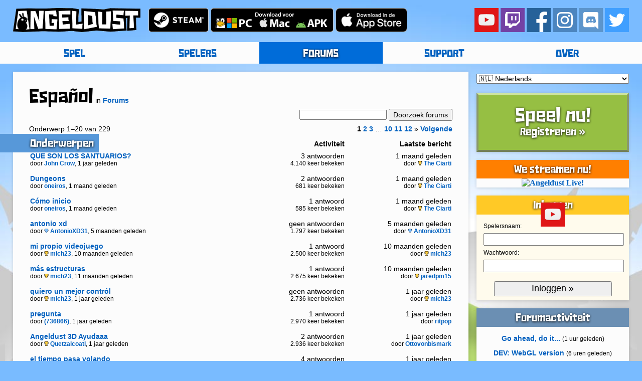

--- FILE ---
content_type: text/html; charset=UTF-8
request_url: https://angeldu.st/nl/forums/210/Espa%C3%B1ol?p=1
body_size: 4341
content:
<?xml version="1.0" encoding="UTF-8"?>
<!DOCTYPE html PUBLIC "-//W3C//DTD XHTML 1.0 Strict//EN" "http://www.w3.org/TR/xhtml1/DTD/xhtml1-strict.dtd">
<html>
    <head>
        <meta http-equiv="content-type" content="application/xhtml+xml; charset=UTF-8" />
        <title>Español</title>
        <link rel="stylesheet" href="/static/resources/css/angeldust.css" />
                <meta name="google-site-verification" content="WDhNh-pAnrT9kTu0mY7VW4KxcH-9jz8Kw8bxW-JpoNo" />
    </head>
    <body>
        <div id="header-bar" class="centered-page-element">
            <div style="display: inline; float: left; margin-right: 1em">
    <h1><a href="/nl/"><img src="/static/resources/images/angeldust-logo.png" alt="Angeldust" /></a></h1>
</div>

<div style="display: block; float: right; margin-left: 1em">
    <a href="https://www.youtube.com/AngeldustLive">
    <img
        src="/static/resources/images/social/button-yt.png"
        alt="YouTube" /></a>
    <a href="https://www.twitch.tv/AngeldustLive">
    <img
        src="/static/resources/images/social/button-tt.png"
        alt="Twitch" /></a>
    <a href="https://www.facebook.com/AngeldustLive">
    <img
        src="/static/resources/images/social/button-fb.png"
        alt="Facebook" /></a>
    <a href="https://www.instagram.com/playangeldust/">
    <img
        src="/static/resources/images/social/button-ig.png"
        alt="Instagram" /></a>
    <a href="https://discord.gg/m8FekP3">
    <img
        src="/static/resources/images/social/button-dc.png"
        alt="Discord" /></a>
    <a href="https://twitter.com/AngeldustLive">
    <img
        src="/static/resources/images/social/button-tw.png"
        alt="Twitter" /></a>
</div>

<div style="display: block; float: left; margin-bottom: 1em">
    <a href="https://store.steampowered.com/app/488440/">
    <img
        src="/static/resources/images/badges/steam.png"
        alt="Steam (Windows, macOS, Linux)" /></a>
    <a href="https://metagaming.itch.io/angeldust">
    <img
        src="/static/resources/images/badges/pc_nl.png"
        alt="Windows" /></a>
    <a href="https://appstore.com/angeldust">
    <img
        src="/static/resources/images/badges/ia_nl.png"
        alt="iTunes App Store" /></a>
</div>        </div>
        <div id="menu-bar">
            <div id="menu-bar-contents" class="centered-page-element box-shadowed">
                
<ul>
    <li><a href="/nl/spel">SPEL</a></li>
    <li><a href="/nl/spelers">SPELERS</a></li>
    <li class="chosen"><a href="/nl/forums">FORUMS</a></li>
    <li><a href="/nl/support">SUPPORT</a></li>
    <li><a href="/nl/over">OVER</a></li>
</ul>
            </div>
        </div>
        <div id="full-container" class="centered-page-element">
            <div id="page-container">
                <div id="page" class="box-shadowed">
                    <div id="page-content">
                            <h1>Español</h1>
    <p>
        in        <a href="/nl/forums">Forums</a>
    </p>
    <form action="/nl/forums" method="post">
        <fieldset class="right">
            <input name="search-terms" value="" />
            <input type="submit" value="Doorzoek forums" />
        </fieldset>
    </form>
    <br style="clear: both" />
    <p>Onderwerp 1&ndash;20 van 229</p>
<p class='right'>
<em>1</em> <a href='/nl/forums/210/Espa%C3%B1ol?p=2'>2</a> <a href='/nl/forums/210/Espa%C3%B1ol?p=3'>3</a>  &hellip; <a href='/nl/forums/210/Espa%C3%B1ol?p=10'>10</a> <a href='/nl/forums/210/Espa%C3%B1ol?p=11'>11</a> <a href='/nl/forums/210/Espa%C3%B1ol?p=12'>12</a>  &raquo; <a href='/nl/forums/210/Espa%C3%B1ol?p=2'>Volgende</a></p><br />
<table width='100%'><tbody><tr><th><h2 class='banner'>Onderwerpen</h2></th><th class='number'>Activiteit</th><th class='number'>Laatste bericht</th></tr>
    <tr class="spaced">
        <td class="compact">
            <a href="/nl/forums/onderwerpen/11262/QUE+SON+LOS+SANTUARIOS-">QUE SON LOS SANTUARIOS?</a>
            <br />
            <span>
                door                <a href="/nl/spelers/John+Crow">John Crow</a>,
                1 jaar geleden            </span>
        </td>
        <td class="number">
            3 antwoorden            <br />
            <span>
                4.140 keer bekeken            </span>
        </td>
        <td class="number">
            1 maand geleden            <br />
            <span>
                door                <a href="/nl/spelers/The+Ciarti"><img style='width: 0.75em; border: 0; padding-right: 0.25em' src='/static/resources/images/account-badges/2.png' />The Ciarti</a>
            </span>
        </td>
    </tr>
    <tr class="spaced">
        <td class="compact">
            <a href="/nl/forums/onderwerpen/11462/Dungeons">Dungeons</a>
            <br />
            <span>
                door                <a href="/nl/spelers/oneiros">oneiros</a>,
                1 maand geleden            </span>
        </td>
        <td class="number">
            2 antwoorden            <br />
            <span>
                681 keer bekeken            </span>
        </td>
        <td class="number">
            1 maand geleden            <br />
            <span>
                door                <a href="/nl/spelers/The+Ciarti"><img style='width: 0.75em; border: 0; padding-right: 0.25em' src='/static/resources/images/account-badges/2.png' />The Ciarti</a>
            </span>
        </td>
    </tr>
    <tr class="spaced">
        <td class="compact">
            <a href="/nl/forums/onderwerpen/11461/C%C3%B3mo+inicio">Cómo inicio</a>
            <br />
            <span>
                door                <a href="/nl/spelers/oneiros">oneiros</a>,
                1 maand geleden            </span>
        </td>
        <td class="number">
            1 antwoord            <br />
            <span>
                585 keer bekeken            </span>
        </td>
        <td class="number">
            1 maand geleden            <br />
            <span>
                door                <a href="/nl/spelers/The+Ciarti"><img style='width: 0.75em; border: 0; padding-right: 0.25em' src='/static/resources/images/account-badges/2.png' />The Ciarti</a>
            </span>
        </td>
    </tr>
    <tr class="spaced">
        <td class="compact">
            <a href="/nl/forums/onderwerpen/11422/antonio+xd">antonio xd</a>
            <br />
            <span>
                door                <a href="/nl/spelers/AntonioXD31"><img style='width: 0.75em; border: 0; padding-right: 0.25em' src='/static/resources/images/account-badges/3.png' />AntonioXD31</a>,
                5 maanden geleden            </span>
        </td>
        <td class="number">
            geen antwoorden            <br />
            <span>
                1.797 keer bekeken            </span>
        </td>
        <td class="number">
            5 maanden geleden            <br />
            <span>
                door                <a href="/nl/spelers/AntonioXD31"><img style='width: 0.75em; border: 0; padding-right: 0.25em' src='/static/resources/images/account-badges/3.png' />AntonioXD31</a>
            </span>
        </td>
    </tr>
    <tr class="spaced">
        <td class="compact">
            <a href="/nl/forums/onderwerpen/11368/mi+propio+videojuego">mi propio videojuego</a>
            <br />
            <span>
                door                <a href="/nl/spelers/mich23"><img style='width: 0.75em; border: 0; padding-right: 0.25em' src='/static/resources/images/account-badges/2.png' />mich23</a>,
                10 maanden geleden            </span>
        </td>
        <td class="number">
            1 antwoord            <br />
            <span>
                2.500 keer bekeken            </span>
        </td>
        <td class="number">
            10 maanden geleden            <br />
            <span>
                door                <a href="/nl/spelers/mich23"><img style='width: 0.75em; border: 0; padding-right: 0.25em' src='/static/resources/images/account-badges/2.png' />mich23</a>
            </span>
        </td>
    </tr>
    <tr class="spaced">
        <td class="compact">
            <a href="/nl/forums/onderwerpen/11361/m%C3%A1s+estructuras">más estructuras</a>
            <br />
            <span>
                door                <a href="/nl/spelers/mich23"><img style='width: 0.75em; border: 0; padding-right: 0.25em' src='/static/resources/images/account-badges/2.png' />mich23</a>,
                11 maanden geleden            </span>
        </td>
        <td class="number">
            1 antwoord            <br />
            <span>
                2.675 keer bekeken            </span>
        </td>
        <td class="number">
            10 maanden geleden            <br />
            <span>
                door                <a href="/nl/spelers/jaredpm15"><img style='width: 0.75em; border: 0; padding-right: 0.25em' src='/static/resources/images/account-badges/2.png' />jaredpm15</a>
            </span>
        </td>
    </tr>
    <tr class="spaced">
        <td class="compact">
            <a href="/nl/forums/onderwerpen/11351/quiero+un+mejor+contr%C3%B3l">quiero un mejor contról</a>
            <br />
            <span>
                door                <a href="/nl/spelers/mich23"><img style='width: 0.75em; border: 0; padding-right: 0.25em' src='/static/resources/images/account-badges/2.png' />mich23</a>,
                1 jaar geleden            </span>
        </td>
        <td class="number">
            geen antwoorden            <br />
            <span>
                2.736 keer bekeken            </span>
        </td>
        <td class="number">
            1 jaar geleden            <br />
            <span>
                door                <a href="/nl/spelers/mich23"><img style='width: 0.75em; border: 0; padding-right: 0.25em' src='/static/resources/images/account-badges/2.png' />mich23</a>
            </span>
        </td>
    </tr>
    <tr class="spaced">
        <td class="compact">
            <a href="/nl/forums/onderwerpen/11338/pregunta">pregunta</a>
            <br />
            <span>
                door                <a href="/nl/spelers/%28736866%29">(736866)</a>,
                1 jaar geleden            </span>
        </td>
        <td class="number">
            1 antwoord            <br />
            <span>
                2.970 keer bekeken            </span>
        </td>
        <td class="number">
            1 jaar geleden            <br />
            <span>
                door                <a href="/nl/spelers/ritpop">ritpop</a>
            </span>
        </td>
    </tr>
    <tr class="spaced">
        <td class="compact">
            <a href="/nl/forums/onderwerpen/11321/Angeldust+3D+Ayudaaa">Angeldust 3D Ayudaaa</a>
            <br />
            <span>
                door                <a href="/nl/spelers/Quetzalcoatl"><img style='width: 0.75em; border: 0; padding-right: 0.25em' src='/static/resources/images/account-badges/2.png' />Quetzalcoatl</a>,
                1 jaar geleden            </span>
        </td>
        <td class="number">
            2 antwoorden            <br />
            <span>
                2.936 keer bekeken            </span>
        </td>
        <td class="number">
            1 jaar geleden            <br />
            <span>
                door                <a href="/nl/spelers/Ottovonbismark">Ottovonbismark</a>
            </span>
        </td>
    </tr>
    <tr class="spaced">
        <td class="compact">
            <a href="/nl/forums/onderwerpen/9359/el+tiempo+pasa+volando">el tiempo pasa volando</a>
            <br />
            <span>
                door                <a href="/nl/spelers/Cristoo+175"><img style='width: 0.75em; border: 0; padding-right: 0.25em' src='/static/resources/images/account-badges/2.png' />Cristoo 175</a>,
                4 jaren geleden            </span>
        </td>
        <td class="number">
            4 antwoorden            <br />
            <span>
                18.006 keer bekeken            </span>
        </td>
        <td class="number">
            1 jaar geleden            <br />
            <span>
                door                <a href="/nl/spelers/Larabr"><img style='width: 0.75em; border: 0; padding-right: 0.25em' src='/static/resources/images/account-badges/2.png' />Larabr</a>
            </span>
        </td>
    </tr>
    <tr class="spaced">
        <td class="compact">
            <a href="/nl/forums/onderwerpen/11115/Alguien+me+recuerda+como+se+instala+el+3D-">Alguien me recuerda como se instala el 3D?</a>
            <br />
            <span>
                door                <a href="/nl/spelers/Quetzalcoatl"><img style='width: 0.75em; border: 0; padding-right: 0.25em' src='/static/resources/images/account-badges/2.png' />Quetzalcoatl</a>,
                2 jaren geleden            </span>
        </td>
        <td class="number">
            geen antwoorden            <br />
            <span>
                6.937 keer bekeken            </span>
        </td>
        <td class="number">
            2 jaren geleden            <br />
            <span>
                door                <a href="/nl/spelers/Quetzalcoatl"><img style='width: 0.75em; border: 0; padding-right: 0.25em' src='/static/resources/images/account-badges/2.png' />Quetzalcoatl</a>
            </span>
        </td>
    </tr>
    <tr class="spaced">
        <td class="compact">
            <a href="/nl/forums/onderwerpen/10876/Directo+con+firefly">Directo con firefly</a>
            <br />
            <span>
                door                <a href="/nl/spelers/jaredpm15"><img style='width: 0.75em; border: 0; padding-right: 0.25em' src='/static/resources/images/account-badges/2.png' />jaredpm15</a>,
                3 jaren geleden            </span>
        </td>
        <td class="number">
            1 antwoord            <br />
            <span>
                12.072 keer bekeken            </span>
        </td>
        <td class="number">
            2 jaren geleden            <br />
            <span>
                door                <a href="/nl/spelers/Pinky22">Pinky22</a>
            </span>
        </td>
    </tr>
    <tr class="spaced">
        <td class="compact">
            <a href="/nl/forums/onderwerpen/1076/SE+BUSCAN+HABITANTES">SE BUSCAN HABITANTES</a>
            <br />
            <span>
                door                <a href="/nl/spelers/alejandro0129">alejandro0129</a>,
                8 jaren geleden            </span>
        </td>
        <td class="number">
            13 antwoorden            <br />
            <span>
                44.670 keer bekeken            </span>
        </td>
        <td class="number">
            2 jaren geleden            <br />
            <span>
                door                <a href="/nl/spelers/Pinky22">Pinky22</a>
            </span>
        </td>
    </tr>
    <tr class="spaced">
        <td class="compact">
            <a href="/nl/forums/onderwerpen/653/estandartes">estandartes</a>
            <br />
            <span>
                door                <a href="/nl/spelers/lsn117">lsn117</a>,
                9 jaren geleden            </span>
        </td>
        <td class="number">
            3 antwoorden            <br />
            <span>
                18.709 keer bekeken            </span>
        </td>
        <td class="number">
            2 jaren geleden            <br />
            <span>
                door                <a href="/nl/spelers/Pinky22">Pinky22</a>
            </span>
        </td>
    </tr>
    <tr class="spaced">
        <td class="compact">
            <a href="/nl/forums/onderwerpen/9323/Amor+y+Odio">Amor y Odio</a>
            <br />
            <span>
                door                <a href="/nl/spelers/Fofocando"><img style='width: 0.75em; border: 0; padding-right: 0.25em' src='/static/resources/images/account-badges/2.png' />Fofocando</a>,
                4 jaren geleden            </span>
        </td>
        <td class="number">
            1 antwoord            <br />
            <span>
                15.676 keer bekeken            </span>
        </td>
        <td class="number">
            2 jaren geleden            <br />
            <span>
                door                <a href="/nl/spelers/Pinky22">Pinky22</a>
            </span>
        </td>
    </tr>
    <tr class="spaced">
        <td class="compact">
            <a href="/nl/forums/onderwerpen/9326/GRAN+POL%C3%8DCIA">GRAN POLÍCIA</a>
            <br />
            <span>
                door                <a href="/nl/spelers/Fofocando"><img style='width: 0.75em; border: 0; padding-right: 0.25em' src='/static/resources/images/account-badges/2.png' />Fofocando</a>,
                4 jaren geleden            </span>
        </td>
        <td class="number">
            1 antwoord            <br />
            <span>
                15.325 keer bekeken            </span>
        </td>
        <td class="number">
            2 jaren geleden            <br />
            <span>
                door                <a href="/nl/spelers/Pinky22">Pinky22</a>
            </span>
        </td>
    </tr>
    <tr class="spaced">
        <td class="compact">
            <a href="/nl/forums/onderwerpen/9320/POR+GOSSIP">POR GOSSIP</a>
            <br />
            <span>
                door                <a href="/nl/spelers/Fofocando"><img style='width: 0.75em; border: 0; padding-right: 0.25em' src='/static/resources/images/account-badges/2.png' />Fofocando</a>,
                5 jaren geleden            </span>
        </td>
        <td class="number">
            2 antwoorden            <br />
            <span>
                17.377 keer bekeken            </span>
        </td>
        <td class="number">
            2 jaren geleden            <br />
            <span>
                door                <a href="/nl/spelers/Pinky22">Pinky22</a>
            </span>
        </td>
    </tr>
    <tr class="spaced">
        <td class="compact">
            <a href="/nl/forums/onderwerpen/9329/LA+GRAN+REVELACI%C3%93N">LA GRAN REVELACIÓN</a>
            <br />
            <span>
                door                <a href="/nl/spelers/Fofocando"><img style='width: 0.75em; border: 0; padding-right: 0.25em' src='/static/resources/images/account-badges/2.png' />Fofocando</a>,
                4 jaren geleden            </span>
        </td>
        <td class="number">
            1 antwoord            <br />
            <span>
                15.531 keer bekeken            </span>
        </td>
        <td class="number">
            2 jaren geleden            <br />
            <span>
                door                <a href="/nl/spelers/Pinky22">Pinky22</a>
            </span>
        </td>
    </tr>
    <tr class="spaced">
        <td class="compact">
            <a href="/nl/forums/onderwerpen/9355/nuevos+animales">nuevos animales</a>
            <br />
            <span>
                door                <a href="/nl/spelers/Cristoo+175"><img style='width: 0.75em; border: 0; padding-right: 0.25em' src='/static/resources/images/account-badges/2.png' />Cristoo 175</a>,
                4 jaren geleden            </span>
        </td>
        <td class="number">
            18 antwoorden            <br />
            <span>
                41.081 keer bekeken            </span>
        </td>
        <td class="number">
            2 jaren geleden            <br />
            <span>
                door                <a href="/nl/spelers/Pinky22">Pinky22</a>
            </span>
        </td>
    </tr>
    <tr class="spaced">
        <td class="compact">
            <a href="/nl/forums/onderwerpen/9369/parar+de+comprar+terrenos+cerca+de+otros">parar de comprar terrenos cerca de otros</a>
            <br />
            <span>
                door                <a href="/nl/spelers/Cristoo+175"><img style='width: 0.75em; border: 0; padding-right: 0.25em' src='/static/resources/images/account-badges/2.png' />Cristoo 175</a>,
                4 jaren geleden            </span>
        </td>
        <td class="number">
            1 antwoord            <br />
            <span>
                16.648 keer bekeken            </span>
        </td>
        <td class="number">
            2 jaren geleden            <br />
            <span>
                door                <a href="/nl/spelers/Pinky22">Pinky22</a>
            </span>
        </td>
    </tr>
</tbody></table>
    <p>Onderwerp 1&ndash;20 van 229</p>
<p class='right'>
<em>1</em> <a href='/nl/forums/210/Espa%C3%B1ol?p=2'>2</a> <a href='/nl/forums/210/Espa%C3%B1ol?p=3'>3</a>  &hellip; <a href='/nl/forums/210/Espa%C3%B1ol?p=10'>10</a> <a href='/nl/forums/210/Espa%C3%B1ol?p=11'>11</a> <a href='/nl/forums/210/Espa%C3%B1ol?p=12'>12</a>  &raquo; <a href='/nl/forums/210/Espa%C3%B1ol?p=2'>Volgende</a></p><br />
                        <hr />
                    </div>
                </div>
            </div>
            <div id="sidebar-container">
                        <div id="locale-box"><script type="text/javascript">
    function changeLocale() {
        var localeSelect = document.getElementById("locale-select");
        var localeCode = localeSelect.options[localeSelect.selectedIndex].value;
        window.location.href = "https://angeldu.st/" + localeCode + "/";
    }
</script>
<noscript>
<ul>
<li><a href='/de/'>🇩🇪 Deutsch</a></li>
<li><a href='/en/'>🇺🇸 English</a></li>
<li><a href='/es/'>🇪🇸 Español</a></li>
<li><a href='/fr/'>🇫🇷 Français</a></li>
<li><a href='/id/'>🇮🇩 Bahasa Indonesia</a></li>
<li><a href='/it/'>🇮🇹 Italiano</a></li>
<li><a href='/nl/'>🇳🇱 Nederlands</a></li>
<li><a href='/pt/'>🇧🇷 Português</a></li>
<li><a href='/ru/'>🇷🇺 Русский</a></li>
<li><a href='/th/'>🇹🇭 ไทย</a></li>
<li><a href='/vi/'>🇻🇳 Tiếng Việt</a></li>
</ul>
</noscript>
<form action="/" method="post">
    <fieldset title="Kies je taal">
        <select id="locale-select" name="locale-code" onchange="javascript:changeLocale();">
        <option value="de" >🇩🇪 Deutsch</option>
<option value="en" >🇺🇸 English</option>
<option value="es" >🇪🇸 Español</option>
<option value="fr" >🇫🇷 Français</option>
<option value="id" >🇮🇩 Bahasa Indonesia</option>
<option value="it" >🇮🇹 Italiano</option>
<option value="nl" selected="selected">🇳🇱 Nederlands</option>
<option value="pt" >🇧🇷 Português</option>
<option value="ru" >🇷🇺 Русский</option>
<option value="th" >🇹🇭 ไทย</option>
<option value="vi" >🇻🇳 Tiếng Việt</option>
        </select>
        <noscript>
            <fieldset>
                <input id="locale-button" type="submit" value="Ga" />
            </fieldset>
        </noscript>
    </fieldset>
</form> </div>
            <div id="play-now-button-1" class="play-now-button box-shadowed">
                <a href="/nl/registreren">
    <h1>Speel nu!</h1>    <h2>Registreren &raquo;</h2>
    </a>
        </div>
            <div class="sidebar box-shadowed" style="padding-bottom: 0">
            <h2 class="banner"
                style="margin-bottom: 0; background-color: #ff7f00">We streamen nu!</h2>
            <div style="position: relative">
                <a  href="https://www.youtube.com/watch?v=qTh1SjA1vl4"
                    target="_blank">
                    <div>
                        <img
                            style="width: 100%"
                            src="//img.youtube.com/vi/qTh1SjA1vl4/mqdefault.jpg"
                            alt="Angeldust Live!" />
                    </div>
                    <div style="position:absolute; left: 8em; top:3em;">
                        <img
                            style="width: 48px"
                            src="/static/resources/images/social/button-yt.png"
                            alt="Angeldust Live! YouTube" />
                    </div>
                </a>    
            </div>
        </div>
            <div id="sidebar-accent" class="box-shadowed sidebar">
            
<div id="sign-in-form">
    <h2 class="banner banner-accent">Inloggen</h2>
    <form action="/nl/inloggen" method="post">
        <fieldset>
            <p class="aligned">
                <label id="player-name-label" for="player-name">Spelersnaam:</label>
                <input id="player-name" name="player-name" type="text" value="" />
            </p><p class="aligned">
                <label for="password">Wachtwoord:</label>
                <input id="password" name="password" type="password" value="" />
            </p><p class="centered">
                <input class="large-button" type="submit" value="Inloggen &raquo;" />
            </p>
        </fieldset>
    </form>
</div>
        </div>
    <div class="sidebar box-shadowed">
    <h2 class="banner">Forumactiviteit</h2>
    <ul class="wrapped">
        <li><a href='/nl/forums/onderwerpen/8826/Go+ahead%2C+do+it...'>Go ahead, do it...</a> <span>(1 uur geleden)</span></li>    <li><a href='/nl/forums/onderwerpen/11117/DEV%3A+WebGL+version'>DEV: WebGL version</a> <span>(6 uren geleden)</span></li>    <li><a href='/nl/forums/onderwerpen/11498/Kaiham'>Kaiham</a> <span>(2 dagen geleden)</span></li>    <li><a href='/nl/forums/onderwerpen/11497/Something+I+did'>Something I did</a> <span>(7 dagen geleden)</span></li>    <li><a href='/nl/forums/onderwerpen/11496/ATTN%3A+Public+Unclaim+Service'>ATTN: Public Unclaim Service</a> <span>(10 dagen geleden)</span></li>    <li><a href='/nl/forums/onderwerpen/10803/FYI%3A+Wonders'>FYI: Wonders</a> <span>(12 dagen geleden)</span></li>    <li><a href='/nl/forums/onderwerpen/11495/%28GM%29+Roster+2026Q1'>(GM) Roster 2026Q1</a> <span>(15 dagen geleden)</span></li>    </ul>
</div>
    <div class="sidebar box-shadowed">
    <h2 class="banner">Officiële merchandise</h2>
    <a href="https://www.redbubble.com/people/MetagamingBV/shop/recent"><img style="width: 100%" src="/static/resources/images/merchandise/8.jpg" alt="Officiële merchandise" /></a>
</div>
<div class="sidebar box-shadowed">
    <h2 class="banner">Soundtrack (OST)</h2>
    <iframe style="margin: 0 auto; border: 0; width: 170px; height: 170px;" src="https://bandcamp.com/EmbeddedPlayer/album=4275413066/size=large/bgcol=ffffff/linkcol=0060bf/minimal=true/transparent=true/" seamless></iframe>
</div>
<div class="sidebar box-shadowed">
    <h2 class="banner">&copy;2026 Frank Lucas</h2>
    <ul>
        <li><a href="/nl/erkenning">Erkenning</a></li>
        <li><a href="/nl/gebruiksvoorwaarden">Gebruiksvoorwaarden</a></li>
    </ul>
</div>            </div>
        </div>
        <br style="clear: both" />
            </body>
</html>

--- FILE ---
content_type: text/css
request_url: https://angeldu.st/static/resources/css/angeldust.css
body_size: 2876
content:
@import url("./webfonts/fido.css");

body {
    background: url("../images/body-bg.jpg") fixed bottom center no-repeat #79bbff;
    background-size: 100%;
}

* {
    padding: 0;
    margin: 0;
    -webkit-text-size-adjust: 100%;
}

img, table, tr, td, th {
    border: 0;
}

input[type=submit], input[type=button] {
    padding: 0.15em 0.5em;
}

h1, h2, h3, div#menu-bar div#menu-bar-contents ul li, input.friend-request-button {
    font-family: "Fido", "Tahoma", "Helvetica", "Helvetica Neue", "Arial", sans-serif;
    font-weight: bold;
}

h1 {
    font-size: 32px;
}

h2 {
    font-size: 18px;
}

h3 {
    font-size: 14px;
}

.right {
    float: right;
}

.bar-icon, .bar-pyramid-icon, .coin-icon, .creature-types-icon, .crimson-icon, .donator-icon, .dungeon-icon, .dungeon-point-icon, .hero-type-1-icon, .hero-type-2-icon, .hero-type-3-icon, .hero-type-4-icon, .moderator-icon, .new-player-icon, .quest-icon, .quest-point-icon, .spell-orb-void-icon, .sprint-icon, .violet-icon, .wonder-icon {
    background: no-repeat right top;
    background-size: auto 1em;
    display: inline;
    padding-right: 1.2em;
    color: #664d00;
}

.bar-icon {
    background-image: url("../images/bar.png");
    color: #8c6a15;
}

.bar-pyramid-icon {
    background-image: url("../images/bar-pyramid.png");
    padding-right: 1.5em;
}

.coin-icon {
    background-image: url("../images/coin.png");
}

.creature-types-icon {
    background-image: url("../images/creature-types.png");
    color: #a66829;
}

.crimson-icon {
    background-image: url("../images/crimson-icon.png");
    padding-right: 1.0em;
    color: #f44;
}

.donator-icon {
    background-image: url("../images/account-badges/3.png");
    padding-right: 1.3em;
    color: #73b2e5;
}

.dungeon-icon {
    background-image: url("../images/dungeon.png");
    padding-right: 1.25em;
    color: #337777;
}

.dungeon-point-icon {
    background-image: url("../images/dungeon-point.png");
    padding-right: 1.25em;
}

.hero-type-1-icon {
    background-image: url("../images/hero-type-icons/1.png");
    color: #bf6000;
    margin-right: 0.1em;
}

.hero-type-2-icon {
    background-image: url("../images/hero-type-icons/2.png");
    color: #808080;
    margin-right: 0.1em;
}

.hero-type-3-icon {
    background-image: url("../images/hero-type-icons/3.png");
    color: #558000;
    margin-right: 0.1em;
}

.hero-type-4-icon {
    background-image: url("../images/hero-type-icons/4.png");
    color: #3078bf;
    margin-right: 0.1em;
}

.moderator-icon {
    background-image: url("../images/account-badges/5.png");
    color: #bfa760;
}

.new-player-icon {
    background-image: url("../images/new-player.png");
    color: #83b324;
}

.quest-icon {
    background-image: url("../images/quest.png");
    padding-right: 1.0em;
    color: #b38600;
}

.quest-point-icon {
    background-image: url("../images/quest-point.png");
    padding-right: 1.0em;
}

.spell-orb-void-icon {
    background-image: url("../images/spell-orb-void.png");
    padding-right: 1.0em;
    color: #009999;
}

.sprint-icon {
    background-image: url("../images/sprint-icon.png");
    color: #d46a00;
}

.violet-icon {
    background-image: url("../images/violet-icon.png");
    padding-right: 1.0em;
    color: #ce9fff;
}

.wonder-icon {
    background-image: url("../images/account-badges/4.png");
    padding-right: 1.3em;
    color: #e5ac00;
}

.faded {
    color: #d4d4d4;
}

.placed-1st {
    color: #e5ac00;
}

.placed-2nd {
    color: #aaaaaa;
}

.placed-3rd {
    color: #a66829;
}

p, form fieldset, div#page-content ul li, div#page-content ol li, div#sidebar-container ul li, td, th {
    font-family: "Helvetica", "Helvetica Neue", "Arial", sans-serif;
    font-size: 14px;
    line-height: 2em;
    text-align: left;
}

p.centered {
    text-align: center;
}

p.pre {
    white-space: pre-wrap;
}

span {
    font-size: 12px;
}

.hash {
    font-family: monospace;
}

em {
    font-style: normal;
    font-weight: bold;
}

font.quest-old {
    color: #e5d7ac;
    font-size: 0.75em;
}

hr {
    margin: 1.5em 18%;
    border: 0;
    border-top: 1px solid #e8e8e8;
    height: 0px;
}

hr.flat {
    margin: 1.5em 0 0 0;
    border: 0;
    visibility: hidden;
}

fieldset {
    border: 0;
}

tr.spaced td {
    padding-bottom: 1em;
}

td {
    vertical-align: middle;
    line-height: 1.65em;
}

th.number, td.number {
    text-align: right;
    padding-left: 0.5em;
}

th.number, td.number, td.compact {
    line-height: 1em;
}

div.centered-page-element {
    clear: both;
    margin: 0 auto;
    width: 96%;
    min-width: 720px;
    max-width: 1600px;
}

div#locale-box {
    font-size: 14px;
}

div#locale-box fieldset {
    width: 100%;
    display: inline;
    margin-bottom: 1em;
}

div#locale-box select {
    width: 100%;
    font-size: 14px;
}

div.box-shadowed {
    -webkit-box-shadow: 0px 1px 6px rgba(0, 0, 0, 0.15);
       -moz-box-shadow: 0px 1px 6px rgba(0, 0, 0, 0.15);
            box-shadow: 0px 1px 6px rgba(0, 0, 0, 0.15);
}

div#header-bar {
    margin-top: 1em;
}

div#header-bar div h1 {
    display: inline;
    font-size: 8px;
    padding: 0;
    margin: 0;
}

div#header-bar img {
    height: 48px;
}

div#menu-bar {
    clear: both;
    width: 100%;
    height: 2.4em;
    font-size: 18px;
    margin-top: 1em;
}

div#menu-bar div#menu-bar-contents ul li {
    display: inline;
    float: left;
    width: 20%;
    min-width: 144px;
    max-width: 320px;
    height: 2.4em;
    line-height: 2.75em;
    vertical-align: middle;
    text-align: center;
}

div#menu-bar div#menu-bar-contents ul li a {
    display: block;
    top: 0;
    left: 0;
    width: 100%;
    height: 100%;
    color: #0060bf;
    text-decoration: none;
}

div#menu-bar div#menu-bar-contents ul li.chosen a {
    color: white;
    background: #006cd9;
    text-shadow: 0px 1px 4px black;
}

div#menu-bar div#menu-bar-contents ul li:hover a {
    background: #007fff;
    color: white;
    text-shadow: 0px 1px 4px black;
}

div#full-container {
    margin-top: 1em;
}

div#full-container a {
    color: #0060bf;
    font-weight: bold;
    text-decoration: none;
}

div#full-container a:hover {
    color: #007fff;
    text-decoration: underline;
}

div#full-container a.tab-selector:hover {
    text-decoration: none;
}

div#full-container a.tab-selector h2 {
    font-size: 16px;
    border-bottom: 1px solid;
}

div#full-container a.tab-selector:hover h2 {
    border-bottom: 2px solid;
}

div#page-container {
    width: 100%;
    float: left;
    margin-right: -20em;
}

div#page {
    clear: both;
    margin-bottom: 1em;
    margin-right: 20em;
}

div#page-content {
    padding: 2em;
}

div#page-content h1, div#page-content h2, div#page-content h3, div#page-content p {
    display: inline;
}

div#page-content h2.banner {
    background-color: #5798d9;
    color: white;
    padding: 0.5em 0.6em 0.35em 100%;
    margin-left: -100%;
    margin-right: 0.2em;
    text-shadow: 0px 1px 4px black;
}

div#page-content p.centered {
    display: inherit;
}

div#page-content ul li, div#page-content ol li {
    margin-left: 2em;
}

div#page-content ul.citation li {
    list-style: none;
    font-family: Palatino, Cambria, "Times New Roman", serif;
    line-height: normal;
    font-style: italic;
    padding-bottom: 1em;
    text-align: center;
    width: 30em;
    margin: auto;
}

div#page-content .content-full {
    width: 93%;
}

div#page-content .content-quarter {
    width: 21%;
    margin: 1%;
}

div#page-content label.aligned {
    float: left;
    clear: left;
    width: 11em;
    text-align: right;
    margin-right: 1em;
}

div#page-content input {
    font-size: 14px;
}

div#page-content textarea {
    font-size: 14px;
    padding: 0.5em;
    width: 90%;
}

div#sidebar-container {
    position: relative;
    width: 19em;
    float: right;
    clear: right;
    text-align: center;
}

div#sidebar-container ul li {
    display: inline-block;
    list-style-type: none;
    padding: 0 0.75em;
}

div#sidebar-container ul.wrapped li {
    text-overflow: ellipsis;
    overflow: hidden;
    white-space: nowrap;
    display: block;
    text-align: center;
}

div.play-now-button, input.friend-request-button, div#sidebar-accent, div.sidebar {
    clear: both;
    padding: 2em 1em;
    text-align: center;
}

div.play-now-button, input.friend-request-button {
    padding: 1.5em 0;
    background: #96bf43;
    color: white;
    border: 4px solid #8a996b;
    border-top-color: #cfe5a1;
    border-bottom-color: #738059;
    text-shadow: 0px 1px 4px black;
    margin-top: 0;
}

div.play-now-button-inline {
    margin: 0 auto;
    width: 45%;
    min-width: 19em;
}

div#play-now-button-1 a, div#play-now-button-1 a:hover,
div#play-now-button-2 a, div#play-now-button-2 a:hover,
div#play-now-button-3 a, div#play-now-button-3 a:hover
{
    color: white;
}

div#sidebar-accent {
    background-color: #fffbed;
}

div#sign-in-form form fieldset {
    padding: 0 1em;
    border: 0;
}

form fieldset p {
    clear: both;
}

form fieldset p.aligned label {
    float: left;
    clear: left;
    font-size: 12px;
}

form fieldset p.aligned input {
    float: left;
    clear: left;
    width: 100%;
    font-size: 18px;
}

input.large-button {
    width: 85%;
    margin-top: 1em;
    font-size: 18px;
}

div#sidebar-accent, div.sidebar {
    padding: 0 0 0.5em 0;
    margin: 1em 0;
}

div.sidebar h1.banner, div.sidebar h2.banner {
    background-color: #6b8fb3;
    color: white;
    text-shadow: 0px 1px 4px black;
    padding: 0.5em 0 0.35em 0;
    margin-bottom: 0.5em;
}

div.sidebar h1.banner-accent, div.sidebar h2.banner-accent {
    background-color: #ffc926;
}

div.listbox-outer-narrow, div.listbox-outer-narrow-short {
    float: left;
    width: 8em;
    height: 15em;
    padding: 0.5em;
    margin: 0 0.5em 0.5em 0;
    text-align: center;
    text-overflow: ellipsis;
}

div.listbox-outer-narrow-short {
    height: 11em;
}

div.listbox-outer-narrow form fieldset {
    display: inline;
}

div.listbox-outer-wide {
    width: 100%;
    clear: both;
}

div.listbox-inner {
    float: left;
    width: 100%;
    margin-top: 0.75em;
}

div.listbox-inner-closer {
    clear: both;
    padding-bottom: 0.75em;
}

div.listbox-inner-left-column {
    width: 20%;
    height: 100%;
    float: left;
    margin: 0 0.75em;
}

div#page a img {
    border: 1px solid #d9ecff;
}

div#page a:hover img {
    border: 1px solid #007fff;
}

a img.listbox-screenshot {
    width: 100%;
}

div.listbox-inner-middle-column {
    float: left;
    max-width: 70%;
}

div.listbox-inner-middle-column p {
    line-height: normal;
}

div.listbox-inner-right-column {
    height: 100%;
    float: right;
    margin-right: 0.75em;
}

div#menu-bar, div#page, div.sidebar {
    background-color: #fcfcfc;
}

div#hero-large {
    display: inline;
    text-align: center;
}

div.image-layer-large {
    position: absolute;
    width: 17em;
    height: 0;
    padding-bottom: 17em;
    display: inline;
    background: no-repeat left top;
    background-size: 17em;
    margin-left: 1em;
}

div.small-purchase-box {
    display: inline;
    padding: 0 0.25em;
}

div.small-purchase-box form {
    display: inline;
}

div.hero-quarter {
    float: left;
    width: 25%;
}

div.hero-quarter img {
    width: 100%;
    padding: 0.5em 0;
}

div.color-wrapper {
    float: left;
    text-align: center;
    width: 6.25%;
    height: 3em;
}

label.color-sample {
    float: left;
    width: 100%;
    height: 1.5em;
}

label.shine {
    background: url("../images/color-shine.png") no-repeat center center;
    background-size: auto 100%;
}

label.color-not-buyable {
    background: url("../images/account-badges/3.png") no-repeat center center;
    background-size: auto 70%;
    width: 100%;
    float: left;
}

div.color-wrapper h2 {
    margin: 0 0.5em;
}

div.intent-buyable      { background-color: rgb(255, 242, 204); }
div.intent-neutral      { background-color: rgb(255, 255, 255); }
div.intent-unavailable  { background-color: rgb(255, 204, 204); }

div.videoWrapper {
	position: relative;
	padding-bottom: 56.25%;
	height: 0;
}

div.videoWrapper iframe {
	position: absolute;
	top: 0;
	left: 0;
	width: 100%;
	height: 100%;
}

.online {
    color: #669900;
}

.online:hover {
    color: #7fbf00;
    text-decoration: underline;
}

input.friend-request-button {
    padding: 1em;
}

div.download-fifth {
    float: left;
    width: 20%;
    text-align: center;
}

div.download-fifth img {
    width: 90%;
}

div.pvplist-half {
    float: left;
    width: 50%;
}

input.permission-yes {
    background-color: #409fff;
    color: white;
}

input.permission-no {
    background-color: #4d7399;
    color: white;
}
